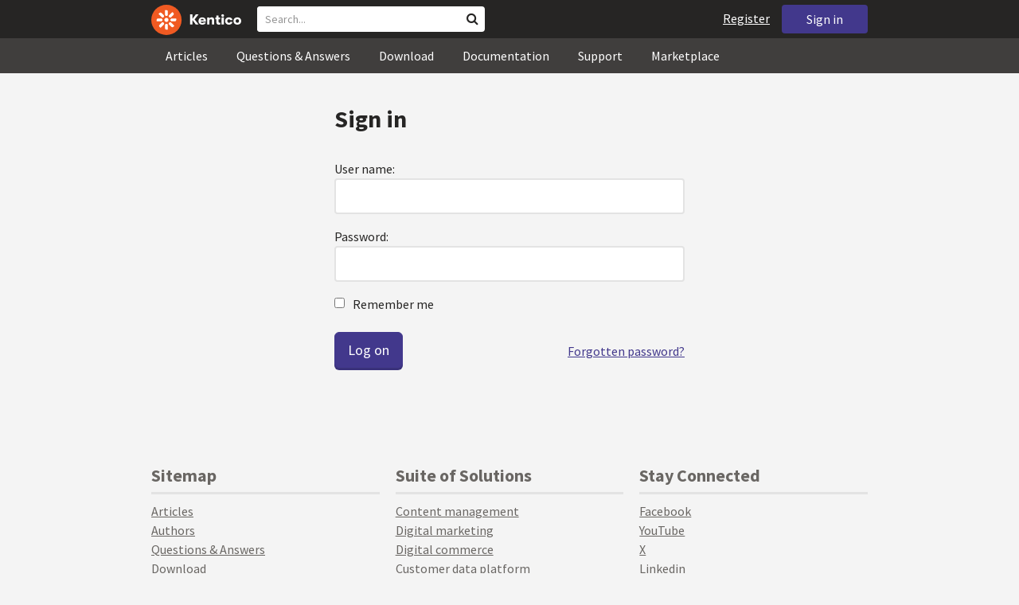

--- FILE ---
content_type: text/html; charset=utf-8
request_url: https://devnet.kentico.com/sign-in?ReturnUrl=/articles/joining-kentico-software
body_size: 10740
content:
<!DOCTYPE html>
<html  >
<head id="head"><title>
	Sign in
</title><meta charset="UTF-8" /> 
<meta http-equiv="X-UA-Compatible" content="IE=edge"/>
<meta name="viewport" content="width=device-width, initial-scale=1, maximum-scale=1"/>
<meta name="google-site-verification" content="JWey8gEnlg5ksHr1jGTVwp2WgxUKG9wTYuwP8uGl5L4" />

<link href="/DevNet/assets/css/devnet.min.pref.css" type="text/css" rel="stylesheet" media="screen" />

<link href="//fonts.googleapis.com/css?family=Source+Sans+Pro:700,400,300&amp;subset=latin,latin-ext" rel="stylesheet" type="text/css">
<script type="text/javascript" src="//ajax.googleapis.com/ajax/libs/jquery/1.7.2/jquery.min.js"></script>

<!--[if lt IE 9]>
  <script src="/DevNet/assets/js/html5shiv.js"></script>
  <script src="//css3-mediaqueries-js.googlecode.com/svn/trunk/css3-mediaqueries.js"></script>
<![endif]-->

<!--[if gt IE 8]>
  <script type="text/javascript" src="/DevNet/assets/js/highlight.min.js"></script>
<![endif]-->
<!--[if !IE]>-->
  <script type="text/javascript" src="/DevNet/assets/js/highlight.min.js"></script>
<!--<![endif]-->

<script type="text/javascript" src="/DevNet/assets/js/lib.min.js"></script>
<script type="text/javascript" src="/DevNet/assets/js/custom.min.js"></script>
<script type="text/javascript" src="//cdnjs.cloudflare.com/ajax/libs/jquery-cookie/1.4.1/jquery.cookie.js"></script>


<link rel="apple-touch-icon" sizes="57x57" href="/i/favicons/apple-touch-icon-57x57.png" />
<link rel="apple-touch-icon" sizes="114x114" href="/i/favicons/apple-touch-icon-114x114.png" />
<link rel="apple-touch-icon" sizes="72x72" href="/i/favicons/apple-touch-icon-72x72.png" />
<link rel="apple-touch-icon" sizes="144x144" href="/i/favicons/apple-touch-icon-144x144.png" />
<link rel="apple-touch-icon" sizes="60x60" href="/i/favicons/apple-touch-icon-60x60.png" />
<link rel="apple-touch-icon" sizes="120x120" href="/i/favicons/apple-touch-icon-120x120.png" />
<link rel="apple-touch-icon" sizes="76x76" href="/i/favicons/apple-touch-icon-76x76.png" />
<link rel="apple-touch-icon" sizes="152x152" href="/i/favicons/apple-touch-icon-152x152.png" />
<link rel="apple-touch-icon" sizes="180x180" href="/i/favicons/apple-touch-icon-180x180.png" />
<link rel="icon" type="image/png" href="/i/favicons/favicon-192x192.png" sizes="192x192" />
<link rel="icon" type="image/png" href="/i/favicons/favicon-160x160.png" sizes="160x160" />
<link rel="icon" type="image/png" href="/i/favicons/favicon-96x96.png" sizes="96x96" />
<link rel="icon" type="image/png" href="/i/favicons/favicon-16x16.png" sizes="16x16" />
<link rel="icon" type="image/png" href="/i/favicons/favicon-32x32.png" sizes="32x32" />
<meta name="msapplication-TileColor" content="#ef5a25" />
<meta name="msapplication-TileImage" content="/i/favicons/mstile-144x144.png" /> 
<link href="/App_Themes/Default/Images/favicon.ico" type="image/x-icon" rel="shortcut icon"/>
<link href="/App_Themes/Default/Images/favicon.ico" type="image/x-icon" rel="icon"/>
<style>
.k-cookie-bar {
  display: none;
}

[style*=hidden] {
    display: block;
}
</style></head>
<body class="LTR ENUS ContentBody" >
    
    <form method="post" action="/sign-in?ReturnUrl=%2farticles%2fjoining-kentico-software" onsubmit="javascript:return WebForm_OnSubmit();" id="form">
<div class="aspNetHidden">
<input type="hidden" name="__CMSCsrfToken" id="__CMSCsrfToken" value="y+YgzLDOzYH0uQyBnhLgNnCCxhlfcTd1OnS7UxCwgKv4TmW0Hl7Xr5DUWWFePEVZ8WwA5xxMQnK7Q/OCWimZRItqyNjG4f89uLAhIl9zU+lYT3f8BZAtA7LnxN+1793NRGzbPbhUKYMAvbNAwE5DZg==" />
<input type="hidden" name="__EVENTTARGET" id="__EVENTTARGET" value="" />
<input type="hidden" name="__EVENTARGUMENT" id="__EVENTARGUMENT" value="" />

</div>

<script type="text/javascript">
//<![CDATA[
var theForm = document.forms['form'];
if (!theForm) {
    theForm = document.form;
}
function __doPostBack(eventTarget, eventArgument) {
    if (!theForm.onsubmit || (theForm.onsubmit() != false)) {
        theForm.__EVENTTARGET.value = eventTarget;
        theForm.__EVENTARGUMENT.value = eventArgument;
        theForm.submit();
    }
}
//]]>
</script>


<script src="/WebResource.axd?d=pynGkmcFUV13He1Qd6_TZF2lxjhmy_CyLKzRueKtjdJATXsna_mg1aeKziM1-ohTg4dXelBpU4qnAJViAqD_oDhctZ2XT3irYzNRp_Hc1TL5f8nchgaoV6xhbzuffH0X0&amp;t=638901608248157332" type="text/javascript"></script>


<script type="text/javascript">
	//<![CDATA[

function UpdateLabel_p_lt_zonContent_wPlc_p_lt_ctl00_wLF(content, context) {
    var lbl = document.getElementById(context);
    if(lbl)
    {       
        lbl.innerHTML = content;
        lbl.className = "InfoLabel";
    }
}
//]]>
</script><input type="hidden" name="lng" id="lng" value="en-US" />
<script src="/CMSPages/GetResource.ashx?scriptfile=%7e%2fCMSScripts%2fWebServiceCall.js" type="text/javascript"></script>
<script type="text/javascript">
	//<![CDATA[

function PM_Postback(param) { if (window.top.HideScreenLockWarningAndSync) { window.top.HideScreenLockWarningAndSync(1080); } if(window.CMSContentManager) { CMSContentManager.allowSubmit = true; }; __doPostBack('m$am',param); }
function PM_Callback(param, callback, ctx) { if (window.top.HideScreenLockWarningAndSync) { window.top.HideScreenLockWarningAndSync(1080); }if (window.CMSContentManager) { CMSContentManager.storeContentChangedStatus(); };WebForm_DoCallback('m$am',param,callback,ctx,null,true); }
//]]>
</script>
<script src="/ScriptResource.axd?d=nv7asgRUU0tRmHNR2D6t1DtQXtJQuyTKE_oAQU7tVe5MM_bByAxsBN4CTCZhnw1SC_OKpK7otip36-vN_DkXNgV-FcoBvQi-ptVrn8YCr8SQEjnb9qsY_YViXiS0KOxGwWDcIZw2MDlJEpieKgxV4bdHB6Sp0FLTW6pRiNifLCqomDC63KUcsmwToqm_EzA80&amp;t=ffffffff93d1c106" type="text/javascript"></script>
<script src="/ScriptResource.axd?d=[base64]&amp;t=5c0e0825" type="text/javascript"></script>
<script src="/ScriptResource.axd?d=[base64]&amp;t=5c0e0825" type="text/javascript"></script>
<script type="text/javascript">
	//<![CDATA[

var CMS = CMS || {};
CMS.Application = {
  "language": "en",
  "imagesUrl": "/CMSPages/GetResource.ashx?image=%5bImages.zip%5d%2f",
  "isDebuggingEnabled": false,
  "applicationUrl": "/",
  "isDialog": false,
  "isRTL": "false"
};

//]]>
</script>
<script type="text/javascript">
//<![CDATA[
function WebForm_OnSubmit() {
if (typeof(ValidatorOnSubmit) == "function" && ValidatorOnSubmit() == false) return false;
return true;
}
//]]>
</script>

<div class="aspNetHidden">

	<input type="hidden" name="__VIEWSTATEGENERATOR" id="__VIEWSTATEGENERATOR" value="A5343185" />
	<input type="hidden" name="__SCROLLPOSITIONX" id="__SCROLLPOSITIONX" value="0" />
	<input type="hidden" name="__SCROLLPOSITIONY" id="__SCROLLPOSITIONY" value="0" />
</div>
    <script type="text/javascript">
//<![CDATA[
Sys.WebForms.PageRequestManager._initialize('manScript', 'form', ['tp$lt$zonContent$wPlc$p$lt$ctl00$wLF$pnlUpdatePasswordRetrievalLink','','tp$lt$zonContent$wPlc$p$lt$ctl00$wLF$pnlUpdatePasswordRetrieval','','tctxM',''], ['p$lt$zonContent$wPlc$p$lt$ctl00$wLF$lnkPasswdRetrieval',''], [], 90, '');
//]]>
</script>

    <div id="ctxM">

</div>
    <!-- Google Tag Manager -->
<script>(function(w,d,s,l,i){w[l]=w[l]||[];w[l].push({'gtm.start':
new Date().getTime(),event:'gtm.js'});var f=d.getElementsByTagName(s)[0],
j=d.createElement(s),dl=l!='dataLayer'?'&l='+l:'';j.async=true;j.src=
'https://www.googletagmanager.com/gtm.js?id='+i+dl;f.parentNode.insertBefore(j,f);
})(window,document,'script','dataLayer','GTM-5R6NXZG');</script>
<!-- End Google Tag Manager -->

<header class="navbar navbar-inverse navbar-fixed-top" id="header">
  <div class="container">
    <div class="row">
      <div class="col-md-6 col-sm-6 col-xs-12" id="header-first-child">
        <a class="navbar-logo" href="/">
          <svg xmlns="http://www.w3.org/2000/svg" viewBox="0 0 444.45 150" style="height:38px; margin-top:6px;"><defs><style>.cls-3{fill:#fff;}.cls-4{fill:#f05a22;}</style></defs><g id="Layer_2" data-name="Layer 2"><path class="cls-3" d="M214.1,72.45l19.73,25.31H219.94L203.44,75.6V97.76H191.82V47.55h11.62v22.3L220,47.55h13.77Z"/><path class="cls-3" d="M269.79,83.49H244.25c.21,4.55,3.23,7,8.1,7,3.38,0,5.53-.91,6.46-3.09h10.74c-1.07,6.81-8,11.33-17.21,11.33-11.77,0-19-6.67-19-18.18,0-11.33,7.39-18.18,18.65-18.18,10.76,0,18.07,6.67,18.07,16.42a37.45,37.45,0,0,1-.26,4.74Zm-10.54-6.82c-.08-4.54-2.66-7-7.32-7s-7.6,2.8-7.68,7Z"/><path class="cls-3" d="M276.39,63.19h11v5c2-3.87,6-6,11.19-6,8.4,0,12.63,4.73,12.63,14.12V97.74H300.13V80c0-5.81-1.65-8.46-6.09-8.46s-6.68,2.87-6.68,8.18V97.8h-11Z"/><path class="cls-3" d="M341.24,89v8.75a43.8,43.8,0,0,1-7.32.58c-5.17,0-12.27-1.15-12.27-12.73V71.86H316.2V63.19h5.45V52.93h11V63.19h7.83v8.67h-7.81V83.35c0,5.09,2.08,5.88,4.8,5.88A32.11,32.11,0,0,0,341.24,89Z"/><path class="cls-3" d="M346.25,53.5a6.68,6.68,0,1,1,.5,2.58,6.52,6.52,0,0,1-.5-2.58Zm1.3,9.69h10.9V97.74h-10.9Z"/><path class="cls-3" d="M364.84,80.47c0-10.91,7.1-18.18,18.5-18.18,10.32,0,17.07,5.46,17.93,14.06h-11c-.79-3.22-2.87-4.73-6.89-4.73-4.74,0-7.6,3.15-7.6,8.89s2.86,8.9,7.6,8.9c4,0,6.1-1.44,6.89-4.46h11c-.86,8.4-7.61,13.78-17.93,13.78C371.94,98.69,364.84,91.37,364.84,80.47Z"/><path class="cls-3" d="M406.07,80.47c0-10.54,7.32-18.18,19.23-18.18S444.45,70,444.45,80.47s-7.31,18.18-19.15,18.18S406.07,91,406.07,80.47Zm27.48,0c0-5.23-3.09-9-8.25-9s-8.25,3.73-8.25,9,3,9,8.25,9S433.55,85.71,433.55,80.47Z"/><circle class="cls-4" cx="75" cy="75" r="75"/><path class="cls-3" d="M75,65a10.07,10.07,0,1,1-7.1,3A10,10,0,0,1,75,65"/><path class="cls-3" d="M100.82,68.1h21.6a.86.86,0,0,1,.53.19.77.77,0,0,1,.28.48c.53,2.72,1.91,13.13-6.84,13.13H101c-8.5,0-8.69-13.8-.1-13.8"/><path class="cls-3" d="M49.18,81.9H27.58a.86.86,0,0,1-.53-.19.87.87,0,0,1-.28-.48c-.53-2.72-1.92-13.13,6.84-13.13H49.08c8.5,0,8.69,13.8.1,13.8"/><path class="cls-3" d="M88.38,51.86l15.28-15.28a.86.86,0,0,1,.5-.23.8.8,0,0,1,.54.14c2.32,1.57,10.64,7.92,4.44,14.12L98.21,61.54c-6,6-15.9-3.63-9.83-9.68"/><path class="cls-3" d="M61.62,98.14,46.34,113.41a.79.79,0,0,1-.5.24.8.8,0,0,1-.54-.14c-2.32-1.58-10.64-7.93-4.44-14.12L51.79,88.45C57.81,82.44,67.69,92.08,61.62,98.14Z"/><path class="cls-3" d="M68.1,49.18V27.57a.83.83,0,0,1,.19-.52.77.77,0,0,1,.48-.28c2.72-.52,13.13-1.92,13.13,6.85V49c0,8.5-13.8,8.69-13.8.1"/><path class="cls-3" d="M81.9,100.82v21.61a.83.83,0,0,1-.19.52.87.87,0,0,1-.48.28c-2.72.52-13.13,1.91-13.13-6.85V100.91C68.1,92.42,81.9,92.22,81.9,100.82Z"/><path class="cls-3" d="M51.87,61.62,36.59,46.34a.81.81,0,0,1-.24-.5.8.8,0,0,1,.14-.54c1.58-2.32,7.93-10.63,14.12-4.44L61.55,51.8c6,6-3.63,15.9-9.68,9.82"/><path class="cls-3" d="M98.13,88.38l15.28,15.27a.84.84,0,0,1,.24.51.8.8,0,0,1-.14.54c-1.58,2.32-7.93,10.63-14.13,4.44L88.45,98.2c-6-6,3.63-15.9,9.68-9.82"/></g></svg>
        </a>
        <div class="search" id="search"><div id="p_lt_zoneHeaderSearch_wSB1_pnlSearch" class="searchBox" onkeypress="javascript:return WebForm_FireDefaultButton(event, &#39;p_lt_zoneHeaderSearch_wSB1_btnSearch&#39;)">
	
    <label for="p_lt_zoneHeaderSearch_wSB1_txtWord" id="p_lt_zoneHeaderSearch_wSB1_lblSearch" class="search-label">Search for:</label>
    <input name="p$lt$zoneHeaderSearch$wSB1$txtWord" type="text" maxlength="1000" id="p_lt_zoneHeaderSearch_wSB1_txtWord" class="search-input form-control" placeholder="Search..." />
    <input type="submit" name="p$lt$zoneHeaderSearch$wSB1$btnSearch" value="Search" onclick="javascript:WebForm_DoPostBackWithOptions(new WebForm_PostBackOptions(&quot;p$lt$zoneHeaderSearch$wSB1$btnSearch&quot;, &quot;&quot;, true, &quot;&quot;, &quot;&quot;, false, false))" id="p_lt_zoneHeaderSearch_wSB1_btnSearch" class="search-button btn btn-primary" />
    
    <i class="fa fa-search"></i>
    <div id="p_lt_zoneHeaderSearch_wSB1_pnlPredictiveResultsHolder" class="predictiveSearchHolder">
		
    
	</div>  

</div>
</div>
      </div>
      <div class="col-md-6 col-sm-6 col-xs-12"  id="header-last-child">
        <a href="/sign-in?ReturnUrl=/sign-in?ReturnUrl=/articles/joining-kentico-software" class="btn btn-secondary button-header" id="sign">Sign in</a><a href="/register" class="navbar-name" id="user">Register</a>
        <span class="btn btn-secondary button-header button-navigation" id="nav-trigger">
          <i class="fa fa-reorder"></i> Menu
        </span>
      </div>
    </div>
  </div>
</header>
<nav class="navigation" id="navigation">
  <div class="container">
    <div class="row">
      <div class="col-md-12 col-sm-12 col-xs-12" id="navigation-child">
        <ul>
<li>
  <a href="/articles" class="">Articles</a>
</li><li>
  <a href="/questions-answers" class="">Questions & Answers</a>
</li><li>
  <a href="/download" class="">Download</a>
</li><li>
  <a href="/documentation" class="">Documentation</a>
</li><li>
  <a href="/support" class="">Support</a>
</li><li>
  <a href="/marketplace" class="">Marketplace</a>
</li>
        </ul>
      </div>
    </div>
  </div>
</nav>
<div id="feedback">

</div>  
<div id="main-content">

<div class="outer-container outer-container-main">
  <div class="right">
    <div class="container">
      <div class="row">
        <div class="col-md-12 col-sm-12 col-xs-12">
          <div class="handle-alerts"></div><!--[if lte IE 7]>
<div class="alert alert-danger alert-dismissable"><button type="button" class="close" data-dismiss="alert" aria-hidden="true">&times;</button>You are using an obsolete web browser. Please upgrade the browser to be able to browse this site correctly.</div>
<![endif]-->
<div class="LogonForm">
  <div class="row">
    <div class="col-md-offset-3 col-sm-offset-3 col-md-6 col-sm-6 col-xs-12">
      <h2 class="heading">Sign in</h2>
    </div>
  </div><div id="p_lt_zonContent_wPlc_p_lt_ctl00_wLF_pnlBody" class="LogonPageBackground">
	
    <div class="container">
        <div id="p_lt_zonContent_wPlc_p_lt_ctl00_wLF_Login1" class="table cellspacing_0 cellpadding_0" style="border-collapse:collapse;">
		<div class="tr">
			<div class="td">
                <div id="p_lt_zonContent_wPlc_p_lt_ctl00_wLF_Login1_pnlLogin" onkeypress="javascript:return WebForm_FireDefaultButton(event, &#39;p_lt_zonContent_wPlc_p_lt_ctl00_wLF_Login1_LoginButton&#39;)">
				
                    <div class="row">
                        <div class="col-md-offset-3 col-sm-offset-3 col-md-6 col-sm-6 col-xs-12">
                            <label for="p_lt_zonContent_wPlc_p_lt_ctl00_wLF_Login1_UserName" id="p_lt_zonContent_wPlc_p_lt_ctl00_wLF_Login1_lblUserName">User name:</label>
                            <input name="p$lt$zonContent$wPlc$p$lt$ctl00$wLF$Login1$UserName" type="text" maxlength="100" id="p_lt_zonContent_wPlc_p_lt_ctl00_wLF_Login1_UserName" class="LogonTextBox form-control" />
                            <span id="p_lt_zonContent_wPlc_p_lt_ctl00_wLF_Login1_rfvUserNameRequired" title="User name is required." class="form-control-error" style="visibility:hidden;">Please enter a user name</span>
                        </div>
                    </div>
                    <div class="row">
                        <div class="col-md-offset-3 col-sm-offset-3 col-md-6 col-sm-6 col-xs-12">        
                        <label for="p_lt_zonContent_wPlc_p_lt_ctl00_wLF_Login1_Password" id="p_lt_zonContent_wPlc_p_lt_ctl00_wLF_Login1_lblPassword">Password:</label>
                        <input name="p$lt$zonContent$wPlc$p$lt$ctl00$wLF$Login1$Password" type="password" maxlength="110" id="p_lt_zonContent_wPlc_p_lt_ctl00_wLF_Login1_Password" class="LogonTextBox form-control" />
                        </div>
                    </div>
                    <div class="row">
                        <div class="col-md-offset-3 col-sm-offset-3 col-md-6 col-sm-6 col-xs-12">        
                            <span class="checkbox"><input id="p_lt_zonContent_wPlc_p_lt_ctl00_wLF_Login1_chkRememberMe" type="checkbox" name="p$lt$zonContent$wPlc$p$lt$ctl00$wLF$Login1$chkRememberMe" /><label for="p_lt_zonContent_wPlc_p_lt_ctl00_wLF_Login1_chkRememberMe">Remember me</label></span>
                        </div>
                    </div>
                    <div class="row">
                        <div class="col-md-offset-3 col-sm-offset-3 col-md-6 col-sm-6 col-xs-12"> 
                            <span id="p_lt_zonContent_wPlc_p_lt_ctl00_wLF_Login1_FailureText" class="ErrorLabel"></span>
                        </div>
                    </div>
                    <div class="row">
                        <div class="col-md-offset-3 col-sm-offset-3 col-md-6 col-sm-6 col-xs-12"> 
                            <div class="row">
                                <div class="col-md-6 col-sm-6 col-xs-12">
                                    <input type="submit" name="p$lt$zonContent$wPlc$p$lt$ctl00$wLF$Login1$LoginButton" value="Log on" onclick="javascript:WebForm_DoPostBackWithOptions(new WebForm_PostBackOptions(&quot;p$lt$zonContent$wPlc$p$lt$ctl00$wLF$Login1$LoginButton&quot;, &quot;&quot;, true, &quot;p_lt_zonContent_wPlc_p_lt_ctl00_wLF_Logon&quot;, &quot;&quot;, false, false))" id="p_lt_zonContent_wPlc_p_lt_ctl00_wLF_Login1_LoginButton" class="btn-left btn btn-primary" />
                                </div>
                            </div>
                        </div>
                    </div>
                
			</div>
            </div>
		</div>
	</div>

        <div class="row">
            <div class="col-md-offset-3 col-sm-offset-3 col-md-6 col-sm-6 col-xs-12">
                <div id="p_lt_zonContent_wPlc_p_lt_ctl00_wLF_pnlUpdatePasswordRetrievalLink">
		
                        <a id="p_lt_zonContent_wPlc_p_lt_ctl00_wLF_lnkPasswdRetrieval" href="javascript:WebForm_DoPostBackWithOptions(new WebForm_PostBackOptions(&quot;p$lt$zonContent$wPlc$p$lt$ctl00$wLF$lnkPasswdRetrieval&quot;, &quot;&quot;, true, &quot;&quot;, &quot;&quot;, false, true))" class="pull-right positioned-pwd-link">Forgotten password?</a>
                    
	</div>
            </div>
        </div>

        <div id="p_lt_zonContent_wPlc_p_lt_ctl00_wLF_pnlUpdatePasswordRetrieval">
		
                
            
	</div>
    </div>

</div>
</div>
         </div>
       </div>
    </div>
  </div>
</div>
<footer class="outer-container outer-container-main">
  <div class="right">
    <div class="container">
      <div class="row">
        <div class="col-md-4 col-sm-4 col-xs-12">
          
          <h3>Sitemap</h3><ul>
		<li class="articles" style=""><a href="/articles" style="">Articles</a></li>
        <li class="articles" style=""><a href="/authors" style="">Authors</a></li>
		<li class="qa active" style=""><a href="/questions-answers" style="">Questions &amp; Answers</a></li>
		<li class="downloads" style=""><a href="/download/hotfixes" style="">Download</a></li>
		<li class="documentation" style=""><a href="/Documentation/" style="">Documentation</a></li>
		<li class="support" style=""><a href="/support" style="">Support</a></li>
		<li class="marketplace" style=""><a href="/marketplace" style="">Marketplace</a></li>
		<li class="old-forums" style=""><a href="/forums" style="">Forums (Obsolete)</a></li>
        <!--<li class="newsletter-archive" style=""><a href="/special-pages/developer-newsletter-archive" style="">Newsletter Archive</a></li>-->
</ul>


        </div>
        <div class="col-md-4 col-sm-4 col-xs-12">
          <h3>Suite of Solutions</h3>
<ul>
  <li><a href="https://xperience.io/product/content-management" target="_blank">Content management</a></li>
  <li><a href="https://xperience.io/product/digital-marketing" target="_blank">Digital marketing</a></li>
  <li><a href="https://xperience.io/product/commerce" target="_blank">Digital commerce</a></li>
  <li><a href="https://xperience.io/product/customer-data-platform" target="_blank">Customer data platform</a></li>
  <li><a href="https://xperience.io/product/marketing-commerce-automation" target="_blank">Automation</a></li>
  <li><a href="https://xperience.io/product/analytics" target="_blank">Analytics</a></li>
</ul>
        </div>
        <div class="col-md-4 col-sm-4 col-xs-12">
          <h3>Stay Connected</h3>
<ul>
  <li><a href="https://www.facebook.com/KenticoSoftware" target="_blank" class="social-media social-media--facebook">Facebook</a></li>
  <li><a href="https://www.youtube.com/c/kentico" target="_blank" class="social-media social-media--youtube">YouTube</a></li>
  <li><a href="https://x.com/Kentico" target="_blank" class="social-media social-media--twitter">X</a></li>
  <li><a href="https://www.linkedin.com/company/kenticosoftware" target="_blank" class="social-media social-media--linkedin">Linkedin</a></li>
  <!-- <li><a href="/rss" class="social-media social-media--rss"><span><i class="fa fa-rss fa-fw"></i></span>RSS Feeds</a></li> -->
  <!-- <li><a class="btn-newsletter social-media social-media--newsletter" ><span><i class="fa icon-kentico fa-fw"></i></span>Developer Newsletter</a></li> -->
</ul><ul>
<li>
<a href="/developer-newsletter-subscription">Developer newsletter</a>
</li>
</ul>
        </div>
      </div>
    </div>
    <div class="container">
      <div class="row">
        <div class="col-md-12">
          <h3>Kentico Software</h3>
<span style="margin-right: 16px;">Powered by <a href="https://www.xperience.io//"> Kentico</a>, Copyright © 2004-2026</span> | <a style="margin: 0 16px" href="https://xperience.io/policies/privacy-policy" target="_blank" title="Privacy">Privacy</a> <a href="https://xperience.io/policies/cookies-policy" target="_blank" title="Cookies policy">Cookies policy</a>
        </div>
      </div>
    </div>
  </div>
  </footer>
  </div>



    
    
<script type="text/javascript">
//<![CDATA[
var Page_Validators =  new Array(document.getElementById("p_lt_zonContent_wPlc_p_lt_ctl00_wLF_Login1_rfvUserNameRequired"));
//]]>
</script>

<script type="text/javascript">
//<![CDATA[
var p_lt_zonContent_wPlc_p_lt_ctl00_wLF_Login1_rfvUserNameRequired = document.all ? document.all["p_lt_zonContent_wPlc_p_lt_ctl00_wLF_Login1_rfvUserNameRequired"] : document.getElementById("p_lt_zonContent_wPlc_p_lt_ctl00_wLF_Login1_rfvUserNameRequired");
p_lt_zonContent_wPlc_p_lt_ctl00_wLF_Login1_rfvUserNameRequired.controltovalidate = "p_lt_zonContent_wPlc_p_lt_ctl00_wLF_Login1_UserName";
p_lt_zonContent_wPlc_p_lt_ctl00_wLF_Login1_rfvUserNameRequired.errormessage = "Please enter a user name";
p_lt_zonContent_wPlc_p_lt_ctl00_wLF_Login1_rfvUserNameRequired.validationGroup = "p_lt_zonContent_wPlc_p_lt_ctl00_wLF_Logon";
p_lt_zonContent_wPlc_p_lt_ctl00_wLF_Login1_rfvUserNameRequired.evaluationfunction = "RequiredFieldValidatorEvaluateIsValid";
p_lt_zonContent_wPlc_p_lt_ctl00_wLF_Login1_rfvUserNameRequired.initialvalue = "";
//]]>
</script>


<script type="text/javascript">
	//<![CDATA[
WebServiceCall('/cmsapi/webanalytics', 'LogHit', '{"NodeAliasPath":"/Special-pages/Sign-in","DocumentCultureCode":"en-US","UrlReferrer":""}')
//]]>
</script>
<script type="text/javascript">
//<![CDATA[

var callBackFrameUrl='/WebResource.axd?d=beToSAE3vdsL1QUQUxjWdR29zHjQe55GWAo6dfjc2U1maYkCxtdIXSt0fY143Au2L4cAH4tbLN12E8ioweURGwlVqS-nzfj0ZfzMQGvpa-IJuy9v9klhj9bjUvrt4LJc0&t=638901608248157332';
WebForm_InitCallback();
var Page_ValidationActive = false;
if (typeof(ValidatorOnLoad) == "function") {
    ValidatorOnLoad();
}

function ValidatorOnSubmit() {
    if (Page_ValidationActive) {
        return ValidatorCommonOnSubmit();
    }
    else {
        return true;
    }
}
        //]]>
</script>

<script type="text/javascript">
	//<![CDATA[
$( document ).ready(function() {	
	$(".btn-newsletter").click(function() {
	  $(".newsletter-subscription").toggle();
	});
});
//]]>
</script>
<script type="text/javascript">
//<![CDATA[

theForm.oldSubmit = theForm.submit;
theForm.submit = WebForm_SaveScrollPositionSubmit;

theForm.oldOnSubmit = theForm.onsubmit;
theForm.onsubmit = WebForm_SaveScrollPositionOnSubmit;

document.getElementById('p_lt_zonContent_wPlc_p_lt_ctl00_wLF_Login1_rfvUserNameRequired').dispose = function() {
    Array.remove(Page_Validators, document.getElementById('p_lt_zonContent_wPlc_p_lt_ctl00_wLF_Login1_rfvUserNameRequired'));
}
//]]>
</script>
  <input type="hidden" name="__VIEWSTATE" id="__VIEWSTATE" value="QgInbTwkqhaE7R2JPjUOr1lqC23BzKDMV3ha6IRsJUSUtJhwx42P4H/Y3nIdNAPyGFNQw0cQ/ndoN40x0b6GkQxbWw18CZUvU/K0XY+/tyCpWy/DKtIQ+Wsa1E3FRhgVZlKkLAQuGoDZI5c/bOY6NFLdCPoH5B7ioEmlJBEGLcDBynv+IgfmLt30Our62rbvs3gIUv9Ht7p5tDsNHL2WOuP0JJ/582PuPFFaJ+ayNvHnfoenBt/vJCaJhZhECGU4Nc1N+t2g1xwMWKsBp4HCWxxGjjHP7jUJGx8SuaGwqhr8WWHzgrmpKB8/XWjzNe0fxQw2W8x+y0GXfmDb94+TeMLZMMRDg1lUUuavwxf7WeurNNVecWz9ouH7DGXgBv3QGWVnNqiodDSgqbZbdKuvw9K2bNI6mLx9RhvC5wZ4tj64hL/Xq1FId5bCvi3+oRMLnD033JkSzEfePo29ZZQWZsrb+kvEkG+61rnjwxaSlT7cf75U8Uy8LLmEC0Nma1GCXAN+nCgnf2elzej74L6G77xpIzJ/C2KaROUgaxqfFh7e0s7l/t3rndtLDF4x/9bIpm4WTGblP04PWHzG+meYZO2x4B25pKAYj9a/fZu3SUFGmkjCLRqPFgqLvYAqtX+J2CFmK1vcN/mRUtS2guq1tCbhVbXVAmTOMwGQSPifPfZ7lLvXuAXaBI0HB2V0+nbFrC8uD98XSbQcEMW5JmOgC1UGxn7E60LFy5x1oQ2FHs1AbsP5dlPjbmIbk8l2SvlRMWfs/x3kFdVcMKJdnoBoLSyqIjzKWKWJLw53qAu5svKf5Lt6tSYzCiFxiWUO1GH3yBVFURV1mvwJ1v9TWre46PEQ4MSlpuswoH0xyeAWuf23y96KV8ZTpA2UfGv2VPv1fmwY3XMRobXs1/1rnj4mwdf/VzOmWRpMijLdnMhaDa3pOwLJ7kveRrpXHSEu7kMKbA/t9GbUR9i9Dfqb9yP6r3q5uQmIvGWoRlHM14qr2XLmPgrM1mQKwXKbjA7llYXGPp/qM0D0StDjphjEi6g6zqyc6cmSBz70cdifJnhDSSm+Hno1whvX15JYFhybJR0rkkKGuzPtObOIPvCrY+0055BM3G8EzCzhvw4DFSBj9RcWzK+fZ/o1s5f7J53qDPszLMn+pSnyo7njnYBTSydi6q8GWCYc15+4mthI/wYqFutRt7AEbRmDG9h6bIk1je2MuXXIWH4IpYiUoXxaS6YcuLY6YZTJNzZD67kvAHxZeA8fGkQly+m5x+cmMIhrXfa/rZlEmCfaXFFy+Gf3xwLy67GuzU/iWZhuwVvyzSq/NLp6ip3UZKRYe8krbrE/k+MIhX21lfU498y4bq8Kfu6ywv1Cj6azlWgZhmDv6iqCVlY=" />
  <script type="text/javascript"> 
      //<![CDATA[
      if (window.WebForm_InitCallback) { 
        __theFormPostData = '';
        __theFormPostCollection = new Array();
        window.WebForm_InitCallback(); 
      }
      //]]>
    </script>
  </form>
</body>
</html>
